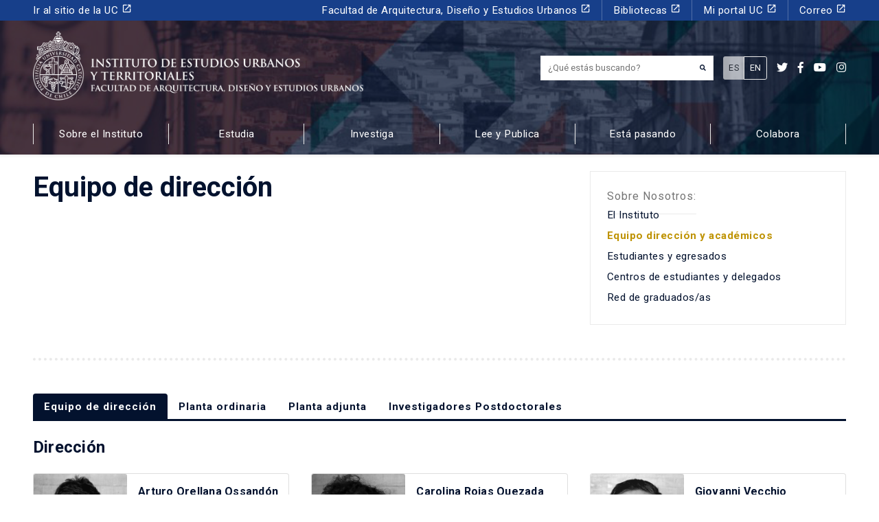

--- FILE ---
content_type: text/html; charset=UTF-8
request_url: https://estudiosurbanos.uc.cl/categorias/directivos/
body_size: 20243
content:
<!-- This page is cached by the Hummingbird Performance plugin v3.18.1 - https://wordpress.org/plugins/hummingbird-performance/. --><!DOCTYPE html>
<html lang="es-ES">
<head><!-- Google Tag Manager -->
<script>(function(w,d,s,l,i){w[l]=w[l]||[];w[l].push({'gtm.start':
new Date().getTime(),event:'gtm.js'});var f=d.getElementsByTagName(s)[0],
j=d.createElement(s),dl=l!='dataLayer'?'&l='+l:'';j.async=true;j.src=
'https://www.googletagmanager.com/gtm.js?id='+i+dl;f.parentNode.insertBefore(j,f);
})(window,document,'script','dataLayer','GTM-PMXF49G');</script>
<!-- End Google Tag Manager -->
    
  <meta charset="UTF-8">
  <meta http-equiv="X-UA-Compatible" content="IE=edge">
  <meta name="viewport" content="width=device-width, initial-scale=1, shrink-to-fit=no">
  <meta name="mobile-web-app-capable" content="yes">
  <meta name="apple-mobile-web-app-capable" content="yes">
  <meta name="apple-mobile-web-app-title" content="Instituto de estudios Urbanos y Territoriales UC - Pontificia Universidad Católica de Chile">
  <link rel="profile" href="http://gmpg.org/xfn/11">
  <link rel="pingback" href="https://estudiosurbanos.uc.cl/xmlrpc.php">
  <meta name='robots' content='index, follow, max-image-preview:large, max-snippet:-1, max-video-preview:-1' />

	<!-- This site is optimized with the Yoast SEO plugin v26.6 - https://yoast.com/wordpress/plugins/seo/ -->
	<title>Equipo de dirección archivos - Instituto de estudios Urbanos y Territoriales UC</title>
	<link rel="canonical" href="https://estudiosurbanos.uc.cl/categorias/directivos/" />
	<meta property="og:locale" content="es_ES" />
	<meta property="og:locale:alternate" content="en_US" />
	<meta property="og:type" content="article" />
	<meta property="og:title" content="Equipo de dirección archivos - Instituto de estudios Urbanos y Territoriales UC" />
	<meta property="og:url" content="https://estudiosurbanos.uc.cl/academicos/arturo-orellana-ossandon/" />
	<meta property="og:site_name" content="Instituto de estudios Urbanos y Territoriales UC" />
	<meta name="twitter:card" content="summary_large_image" />
	<meta name="twitter:site" content="@ieu_t" />
	<script type="application/ld+json" class="yoast-schema-graph">{"@context":"https://schema.org","@graph":[{"@type":"CollectionPage","@id":"https://estudiosurbanos.uc.cl/categorias/directivos/","url":"https://estudiosurbanos.uc.cl/categorias/directivos/","name":"Equipo de dirección archivos - Instituto de estudios Urbanos y Territoriales UC","isPartOf":{"@id":"https://estudiosurbanos.uc.cl/#website"},"primaryImageOfPage":{"@id":"https://estudiosurbanos.uc.cl/categorias/directivos/#primaryimage"},"image":{"@id":"https://estudiosurbanos.uc.cl/categorias/directivos/#primaryimage"},"thumbnailUrl":"https://estudiosurbanos.uc.cl/wp-content/uploads/2020/01/Arturo-orellana3.png","inLanguage":"es-ES"},{"@type":"ImageObject","inLanguage":"es-ES","@id":"https://estudiosurbanos.uc.cl/categorias/directivos/#primaryimage","url":"https://estudiosurbanos.uc.cl/wp-content/uploads/2020/01/Arturo-orellana3.png","contentUrl":"https://estudiosurbanos.uc.cl/wp-content/uploads/2020/01/Arturo-orellana3.png","width":1181,"height":1576},{"@type":"WebSite","@id":"https://estudiosurbanos.uc.cl/#website","url":"https://estudiosurbanos.uc.cl/","name":"Instituto de estudios Urbanos y Territoriales UC","description":"Pontificia Universidad Católica de Chile","potentialAction":[{"@type":"SearchAction","target":{"@type":"EntryPoint","urlTemplate":"https://estudiosurbanos.uc.cl/?s={search_term_string}"},"query-input":{"@type":"PropertyValueSpecification","valueRequired":true,"valueName":"search_term_string"}}],"inLanguage":"es-ES"}]}</script>
	<!-- / Yoast SEO plugin. -->


<link rel='dns-prefetch' href='//platform-api.sharethis.com' />
<link rel='dns-prefetch' href='//use.fontawesome.com' />
<link rel='dns-prefetch' href='//fonts.googleapis.com' />
<link rel='dns-prefetch' href='//fonts.gstatic.com' />
<link rel='dns-prefetch' href='//ajax.googleapis.com' />
<link rel='dns-prefetch' href='//apis.google.com' />
<link rel='dns-prefetch' href='//google-analytics.com' />
<link rel='dns-prefetch' href='//www.google-analytics.com' />
<link rel='dns-prefetch' href='//ssl.google-analytics.com' />
<link rel='dns-prefetch' href='//youtube.com' />
<link rel='dns-prefetch' href='//s.gravatar.com' />
<link href='//hb.wpmucdn.com' rel='preconnect' />
<link href='http://use.fontawesome.com' crossorigin='' rel='preconnect' />
<link href='http://fonts.googleapis.com' rel='preconnect' />
<link href='//fonts.gstatic.com' crossorigin='' rel='preconnect' />
<link rel="alternate" type="application/rss+xml" title="Instituto de estudios Urbanos y Territoriales UC &raquo; Equipo de dirección Categoría Feed" href="https://estudiosurbanos.uc.cl/categorias/directivos/feed/" />
		<style>
			.lazyload,
			.lazyloading {
				max-width: 100%;
			}
		</style>
		<style id='wp-img-auto-sizes-contain-inline-css'>
img:is([sizes=auto i],[sizes^="auto," i]){contain-intrinsic-size:3000px 1500px}
/*# sourceURL=wp-img-auto-sizes-contain-inline-css */
</style>
<style id='wp-emoji-styles-inline-css'>

	img.wp-smiley, img.emoji {
		display: inline !important;
		border: none !important;
		box-shadow: none !important;
		height: 1em !important;
		width: 1em !important;
		margin: 0 0.07em !important;
		vertical-align: -0.1em !important;
		background: none !important;
		padding: 0 !important;
	}
/*# sourceURL=wp-emoji-styles-inline-css */
</style>
<style id='wp-block-library-inline-css'>
:root{--wp-block-synced-color:#7a00df;--wp-block-synced-color--rgb:122,0,223;--wp-bound-block-color:var(--wp-block-synced-color);--wp-editor-canvas-background:#ddd;--wp-admin-theme-color:#007cba;--wp-admin-theme-color--rgb:0,124,186;--wp-admin-theme-color-darker-10:#006ba1;--wp-admin-theme-color-darker-10--rgb:0,107,160.5;--wp-admin-theme-color-darker-20:#005a87;--wp-admin-theme-color-darker-20--rgb:0,90,135;--wp-admin-border-width-focus:2px}@media (min-resolution:192dpi){:root{--wp-admin-border-width-focus:1.5px}}.wp-element-button{cursor:pointer}:root .has-very-light-gray-background-color{background-color:#eee}:root .has-very-dark-gray-background-color{background-color:#313131}:root .has-very-light-gray-color{color:#eee}:root .has-very-dark-gray-color{color:#313131}:root .has-vivid-green-cyan-to-vivid-cyan-blue-gradient-background{background:linear-gradient(135deg,#00d084,#0693e3)}:root .has-purple-crush-gradient-background{background:linear-gradient(135deg,#34e2e4,#4721fb 50%,#ab1dfe)}:root .has-hazy-dawn-gradient-background{background:linear-gradient(135deg,#faaca8,#dad0ec)}:root .has-subdued-olive-gradient-background{background:linear-gradient(135deg,#fafae1,#67a671)}:root .has-atomic-cream-gradient-background{background:linear-gradient(135deg,#fdd79a,#004a59)}:root .has-nightshade-gradient-background{background:linear-gradient(135deg,#330968,#31cdcf)}:root .has-midnight-gradient-background{background:linear-gradient(135deg,#020381,#2874fc)}:root{--wp--preset--font-size--normal:16px;--wp--preset--font-size--huge:42px}.has-regular-font-size{font-size:1em}.has-larger-font-size{font-size:2.625em}.has-normal-font-size{font-size:var(--wp--preset--font-size--normal)}.has-huge-font-size{font-size:var(--wp--preset--font-size--huge)}.has-text-align-center{text-align:center}.has-text-align-left{text-align:left}.has-text-align-right{text-align:right}.has-fit-text{white-space:nowrap!important}#end-resizable-editor-section{display:none}.aligncenter{clear:both}.items-justified-left{justify-content:flex-start}.items-justified-center{justify-content:center}.items-justified-right{justify-content:flex-end}.items-justified-space-between{justify-content:space-between}.screen-reader-text{border:0;clip-path:inset(50%);height:1px;margin:-1px;overflow:hidden;padding:0;position:absolute;width:1px;word-wrap:normal!important}.screen-reader-text:focus{background-color:#ddd;clip-path:none;color:#444;display:block;font-size:1em;height:auto;left:5px;line-height:normal;padding:15px 23px 14px;text-decoration:none;top:5px;width:auto;z-index:100000}html :where(.has-border-color){border-style:solid}html :where([style*=border-top-color]){border-top-style:solid}html :where([style*=border-right-color]){border-right-style:solid}html :where([style*=border-bottom-color]){border-bottom-style:solid}html :where([style*=border-left-color]){border-left-style:solid}html :where([style*=border-width]){border-style:solid}html :where([style*=border-top-width]){border-top-style:solid}html :where([style*=border-right-width]){border-right-style:solid}html :where([style*=border-bottom-width]){border-bottom-style:solid}html :where([style*=border-left-width]){border-left-style:solid}html :where(img[class*=wp-image-]){height:auto;max-width:100%}:where(figure){margin:0 0 1em}html :where(.is-position-sticky){--wp-admin--admin-bar--position-offset:var(--wp-admin--admin-bar--height,0px)}@media screen and (max-width:600px){html :where(.is-position-sticky){--wp-admin--admin-bar--position-offset:0px}}

/*# sourceURL=wp-block-library-inline-css */
</style><style id='global-styles-inline-css'>
:root{--wp--preset--aspect-ratio--square: 1;--wp--preset--aspect-ratio--4-3: 4/3;--wp--preset--aspect-ratio--3-4: 3/4;--wp--preset--aspect-ratio--3-2: 3/2;--wp--preset--aspect-ratio--2-3: 2/3;--wp--preset--aspect-ratio--16-9: 16/9;--wp--preset--aspect-ratio--9-16: 9/16;--wp--preset--color--black: #000000;--wp--preset--color--cyan-bluish-gray: #abb8c3;--wp--preset--color--white: #ffffff;--wp--preset--color--pale-pink: #f78da7;--wp--preset--color--vivid-red: #cf2e2e;--wp--preset--color--luminous-vivid-orange: #ff6900;--wp--preset--color--luminous-vivid-amber: #fcb900;--wp--preset--color--light-green-cyan: #7bdcb5;--wp--preset--color--vivid-green-cyan: #00d084;--wp--preset--color--pale-cyan-blue: #8ed1fc;--wp--preset--color--vivid-cyan-blue: #0693e3;--wp--preset--color--vivid-purple: #9b51e0;--wp--preset--gradient--vivid-cyan-blue-to-vivid-purple: linear-gradient(135deg,rgb(6,147,227) 0%,rgb(155,81,224) 100%);--wp--preset--gradient--light-green-cyan-to-vivid-green-cyan: linear-gradient(135deg,rgb(122,220,180) 0%,rgb(0,208,130) 100%);--wp--preset--gradient--luminous-vivid-amber-to-luminous-vivid-orange: linear-gradient(135deg,rgb(252,185,0) 0%,rgb(255,105,0) 100%);--wp--preset--gradient--luminous-vivid-orange-to-vivid-red: linear-gradient(135deg,rgb(255,105,0) 0%,rgb(207,46,46) 100%);--wp--preset--gradient--very-light-gray-to-cyan-bluish-gray: linear-gradient(135deg,rgb(238,238,238) 0%,rgb(169,184,195) 100%);--wp--preset--gradient--cool-to-warm-spectrum: linear-gradient(135deg,rgb(74,234,220) 0%,rgb(151,120,209) 20%,rgb(207,42,186) 40%,rgb(238,44,130) 60%,rgb(251,105,98) 80%,rgb(254,248,76) 100%);--wp--preset--gradient--blush-light-purple: linear-gradient(135deg,rgb(255,206,236) 0%,rgb(152,150,240) 100%);--wp--preset--gradient--blush-bordeaux: linear-gradient(135deg,rgb(254,205,165) 0%,rgb(254,45,45) 50%,rgb(107,0,62) 100%);--wp--preset--gradient--luminous-dusk: linear-gradient(135deg,rgb(255,203,112) 0%,rgb(199,81,192) 50%,rgb(65,88,208) 100%);--wp--preset--gradient--pale-ocean: linear-gradient(135deg,rgb(255,245,203) 0%,rgb(182,227,212) 50%,rgb(51,167,181) 100%);--wp--preset--gradient--electric-grass: linear-gradient(135deg,rgb(202,248,128) 0%,rgb(113,206,126) 100%);--wp--preset--gradient--midnight: linear-gradient(135deg,rgb(2,3,129) 0%,rgb(40,116,252) 100%);--wp--preset--font-size--small: 13px;--wp--preset--font-size--medium: 20px;--wp--preset--font-size--large: 36px;--wp--preset--font-size--x-large: 42px;--wp--preset--spacing--20: 0.44rem;--wp--preset--spacing--30: 0.67rem;--wp--preset--spacing--40: 1rem;--wp--preset--spacing--50: 1.5rem;--wp--preset--spacing--60: 2.25rem;--wp--preset--spacing--70: 3.38rem;--wp--preset--spacing--80: 5.06rem;--wp--preset--shadow--natural: 6px 6px 9px rgba(0, 0, 0, 0.2);--wp--preset--shadow--deep: 12px 12px 50px rgba(0, 0, 0, 0.4);--wp--preset--shadow--sharp: 6px 6px 0px rgba(0, 0, 0, 0.2);--wp--preset--shadow--outlined: 6px 6px 0px -3px rgb(255, 255, 255), 6px 6px rgb(0, 0, 0);--wp--preset--shadow--crisp: 6px 6px 0px rgb(0, 0, 0);}:where(.is-layout-flex){gap: 0.5em;}:where(.is-layout-grid){gap: 0.5em;}body .is-layout-flex{display: flex;}.is-layout-flex{flex-wrap: wrap;align-items: center;}.is-layout-flex > :is(*, div){margin: 0;}body .is-layout-grid{display: grid;}.is-layout-grid > :is(*, div){margin: 0;}:where(.wp-block-columns.is-layout-flex){gap: 2em;}:where(.wp-block-columns.is-layout-grid){gap: 2em;}:where(.wp-block-post-template.is-layout-flex){gap: 1.25em;}:where(.wp-block-post-template.is-layout-grid){gap: 1.25em;}.has-black-color{color: var(--wp--preset--color--black) !important;}.has-cyan-bluish-gray-color{color: var(--wp--preset--color--cyan-bluish-gray) !important;}.has-white-color{color: var(--wp--preset--color--white) !important;}.has-pale-pink-color{color: var(--wp--preset--color--pale-pink) !important;}.has-vivid-red-color{color: var(--wp--preset--color--vivid-red) !important;}.has-luminous-vivid-orange-color{color: var(--wp--preset--color--luminous-vivid-orange) !important;}.has-luminous-vivid-amber-color{color: var(--wp--preset--color--luminous-vivid-amber) !important;}.has-light-green-cyan-color{color: var(--wp--preset--color--light-green-cyan) !important;}.has-vivid-green-cyan-color{color: var(--wp--preset--color--vivid-green-cyan) !important;}.has-pale-cyan-blue-color{color: var(--wp--preset--color--pale-cyan-blue) !important;}.has-vivid-cyan-blue-color{color: var(--wp--preset--color--vivid-cyan-blue) !important;}.has-vivid-purple-color{color: var(--wp--preset--color--vivid-purple) !important;}.has-black-background-color{background-color: var(--wp--preset--color--black) !important;}.has-cyan-bluish-gray-background-color{background-color: var(--wp--preset--color--cyan-bluish-gray) !important;}.has-white-background-color{background-color: var(--wp--preset--color--white) !important;}.has-pale-pink-background-color{background-color: var(--wp--preset--color--pale-pink) !important;}.has-vivid-red-background-color{background-color: var(--wp--preset--color--vivid-red) !important;}.has-luminous-vivid-orange-background-color{background-color: var(--wp--preset--color--luminous-vivid-orange) !important;}.has-luminous-vivid-amber-background-color{background-color: var(--wp--preset--color--luminous-vivid-amber) !important;}.has-light-green-cyan-background-color{background-color: var(--wp--preset--color--light-green-cyan) !important;}.has-vivid-green-cyan-background-color{background-color: var(--wp--preset--color--vivid-green-cyan) !important;}.has-pale-cyan-blue-background-color{background-color: var(--wp--preset--color--pale-cyan-blue) !important;}.has-vivid-cyan-blue-background-color{background-color: var(--wp--preset--color--vivid-cyan-blue) !important;}.has-vivid-purple-background-color{background-color: var(--wp--preset--color--vivid-purple) !important;}.has-black-border-color{border-color: var(--wp--preset--color--black) !important;}.has-cyan-bluish-gray-border-color{border-color: var(--wp--preset--color--cyan-bluish-gray) !important;}.has-white-border-color{border-color: var(--wp--preset--color--white) !important;}.has-pale-pink-border-color{border-color: var(--wp--preset--color--pale-pink) !important;}.has-vivid-red-border-color{border-color: var(--wp--preset--color--vivid-red) !important;}.has-luminous-vivid-orange-border-color{border-color: var(--wp--preset--color--luminous-vivid-orange) !important;}.has-luminous-vivid-amber-border-color{border-color: var(--wp--preset--color--luminous-vivid-amber) !important;}.has-light-green-cyan-border-color{border-color: var(--wp--preset--color--light-green-cyan) !important;}.has-vivid-green-cyan-border-color{border-color: var(--wp--preset--color--vivid-green-cyan) !important;}.has-pale-cyan-blue-border-color{border-color: var(--wp--preset--color--pale-cyan-blue) !important;}.has-vivid-cyan-blue-border-color{border-color: var(--wp--preset--color--vivid-cyan-blue) !important;}.has-vivid-purple-border-color{border-color: var(--wp--preset--color--vivid-purple) !important;}.has-vivid-cyan-blue-to-vivid-purple-gradient-background{background: var(--wp--preset--gradient--vivid-cyan-blue-to-vivid-purple) !important;}.has-light-green-cyan-to-vivid-green-cyan-gradient-background{background: var(--wp--preset--gradient--light-green-cyan-to-vivid-green-cyan) !important;}.has-luminous-vivid-amber-to-luminous-vivid-orange-gradient-background{background: var(--wp--preset--gradient--luminous-vivid-amber-to-luminous-vivid-orange) !important;}.has-luminous-vivid-orange-to-vivid-red-gradient-background{background: var(--wp--preset--gradient--luminous-vivid-orange-to-vivid-red) !important;}.has-very-light-gray-to-cyan-bluish-gray-gradient-background{background: var(--wp--preset--gradient--very-light-gray-to-cyan-bluish-gray) !important;}.has-cool-to-warm-spectrum-gradient-background{background: var(--wp--preset--gradient--cool-to-warm-spectrum) !important;}.has-blush-light-purple-gradient-background{background: var(--wp--preset--gradient--blush-light-purple) !important;}.has-blush-bordeaux-gradient-background{background: var(--wp--preset--gradient--blush-bordeaux) !important;}.has-luminous-dusk-gradient-background{background: var(--wp--preset--gradient--luminous-dusk) !important;}.has-pale-ocean-gradient-background{background: var(--wp--preset--gradient--pale-ocean) !important;}.has-electric-grass-gradient-background{background: var(--wp--preset--gradient--electric-grass) !important;}.has-midnight-gradient-background{background: var(--wp--preset--gradient--midnight) !important;}.has-small-font-size{font-size: var(--wp--preset--font-size--small) !important;}.has-medium-font-size{font-size: var(--wp--preset--font-size--medium) !important;}.has-large-font-size{font-size: var(--wp--preset--font-size--large) !important;}.has-x-large-font-size{font-size: var(--wp--preset--font-size--x-large) !important;}
/*# sourceURL=global-styles-inline-css */
</style>

<style id='classic-theme-styles-inline-css'>
/*! This file is auto-generated */
.wp-block-button__link{color:#fff;background-color:#32373c;border-radius:9999px;box-shadow:none;text-decoration:none;padding:calc(.667em + 2px) calc(1.333em + 2px);font-size:1.125em}.wp-block-file__button{background:#32373c;color:#fff;text-decoration:none}
/*# sourceURL=/wp-includes/css/classic-themes.min.css */
</style>
<link rel='stylesheet' id='contact-form-7-css' href='https://estudiosurbanos.uc.cl/wp-content/plugins/contact-form-7/includes/css/styles.css?ver=6.1.4' media='all' />
<style id='contact-form-7-inline-css'>
.wpcf7 .wpcf7-recaptcha iframe {margin-bottom: 0;}.wpcf7 .wpcf7-recaptcha[data-align="center"] > div {margin: 0 auto;}.wpcf7 .wpcf7-recaptcha[data-align="right"] > div {margin: 0 0 0 auto;}
/*# sourceURL=contact-form-7-inline-css */
</style>
<link rel='stylesheet' id='share-this-share-buttons-sticky-css' href='https://estudiosurbanos.uc.cl/wp-content/plugins/sharethis-share-buttons/css/mu-style.css?ver=1759494973' media='all' />
<link rel='stylesheet' id='wpm-main-css' href='//estudiosurbanos.uc.cl/wp-content/plugins/wp-multilang/assets/styles/main.min.css?ver=2.4.24' media='all' />
<link rel='stylesheet' id='bootstrap-css-css' href='https://estudiosurbanos.uc.cl/wp-content/themes/ieut/css/bootstrap.min.css?ver=028c5820e7ef5f60c78937fbc28b92fe' media='all' />
<link rel='stylesheet' id='custom-css' href='https://estudiosurbanos.uc.cl/wp-content/themes/ieut/css/custom.css?ver=0.1' media='all' />
<link rel='stylesheet' id='flickity-css' href='https://estudiosurbanos.uc.cl/wp-content/themes/ieut/assets/css/flickity.min.css?ver=2.2.1' media='screen' />
<link rel='stylesheet' id='font-awesome-css' href='https://use.fontawesome.com/releases/v5.7.2/css/all.css?ver=028c5820e7ef5f60c78937fbc28b92fe' media='all' />
<link rel='stylesheet' id='google-fonts-css' href='https://fonts.googleapis.com/css?family=Roboto+Slab%3A400%2C700%7CRoboto%3A300%2C300i%2C400%2C400i%2C500%2C500i%2C700%2C700i%2C900%2C900i&#038;display=swap&#038;ver=028c5820e7ef5f60c78937fbc28b92fe' media='all' />
<link rel='stylesheet' id='material-icons-css' href='https://fonts.googleapis.com/icon?family=Material+Icons&#038;css&#038;ver=028c5820e7ef5f60c78937fbc28b92fe' media='all' />
<script src="//platform-api.sharethis.com/js/sharethis.js?ver=2.3.6#property=6337751eb22a350012c877b9&amp;product=-buttons&amp;source=sharethis-share-buttons-wordpress" id="share-this-share-buttons-mu-js"></script>
<script src="https://estudiosurbanos.uc.cl/wp-includes/js/jquery/jquery.min.js?ver=3.7.1" id="jquery-core-js"></script>
<script src="https://estudiosurbanos.uc.cl/wp-includes/js/jquery/jquery-migrate.min.js?ver=3.4.1" id="jquery-migrate-js"></script>
<script src="https://estudiosurbanos.uc.cl/wp-content/themes/ieut/js/bootstrap.min.js?ver=028c5820e7ef5f60c78937fbc28b92fe" id="bootstrap-js-js"></script>
<script src="https://estudiosurbanos.uc.cl/wp-content/themes/ieut/js/popper.min.js?ver=028c5820e7ef5f60c78937fbc28b92fe" id="popper-js"></script>
<link rel="EditURI" type="application/rsd+xml" title="RSD" href="https://estudiosurbanos.uc.cl/xmlrpc.php?rsd" />

<link rel="alternate" hreflang="en-us" href="https://estudiosurbanos.uc.cl/en/categorias/directivos/"/>
<link rel="alternate" hreflang="x-default" href="https://estudiosurbanos.uc.cl/categorias/directivos/"/>
<link rel="alternate" hreflang="es-es" href="https://estudiosurbanos.uc.cl/categorias/directivos/"/>
		<script>
			document.documentElement.className = document.documentElement.className.replace('no-js', 'js');
		</script>
				<style>
			.no-js img.lazyload {
				display: none;
			}

			figure.wp-block-image img.lazyloading {
				min-width: 150px;
			}

			.lazyload,
			.lazyloading {
				--smush-placeholder-width: 100px;
				--smush-placeholder-aspect-ratio: 1/1;
				width: var(--smush-image-width, var(--smush-placeholder-width)) !important;
				aspect-ratio: var(--smush-image-aspect-ratio, var(--smush-placeholder-aspect-ratio)) !important;
			}

						.lazyload, .lazyloading {
				opacity: 0;
			}

			.lazyloaded {
				opacity: 1;
				transition: opacity 400ms;
				transition-delay: 0ms;
			}

					</style>
		<meta name="mobile-web-app-capable" content="yes">
<meta name="apple-mobile-web-app-capable" content="yes">
<meta name="apple-mobile-web-app-title" content="Instituto de estudios Urbanos y Territoriales UC - Pontificia Universidad Católica de Chile">
<style>.recentcomments a{display:inline !important;padding:0 !important;margin:0 !important;}</style><link rel="icon" href="https://estudiosurbanos.uc.cl/wp-content/uploads/2020/04/cropped-favicon2-32x32.png" sizes="32x32" />
<link rel="icon" href="https://estudiosurbanos.uc.cl/wp-content/uploads/2020/04/cropped-favicon2-192x192.png" sizes="192x192" />
<link rel="apple-touch-icon" href="https://estudiosurbanos.uc.cl/wp-content/uploads/2020/04/cropped-favicon2-180x180.png" />
<meta name="msapplication-TileImage" content="https://estudiosurbanos.uc.cl/wp-content/uploads/2020/04/cropped-favicon2-270x270.png" />
		<style id="wp-custom-css">
			img.size-card {
    width: 100%;
    height: 260px;
    object-fit: cover;
}
.home a.border-after h5.card-title {
    height: 4rem !important;
    overflow: hidden;
}
footer u {
	text-decoration: none;
}
.page-template-frontpage-observatorio-arriendo nav#main {
    /* display: none; */
    opacity: 0;
}
.card-observatorio-frontpage h2.border-after:after {
    border-color: #fff;
}		</style>
		</head>

<body class="archive tax-categorias-docentes term-directivos term-1563 wp-theme-sgd wp-child-theme-ieut language-es hfeed no-sidebar group-blog"><!-- Google Tag Manager (noscript) -->
<noscript><iframe src="https://www.googletagmanager.com/ns.html?id=GTM-PMXF49G"
height="0" width="0" style="display:none;visibility:hidden"></iframe></noscript>
<!-- End Google Tag Manager (noscript) -->

<header id="main" itemscope itemtype="http://schema.org/WebSite" class="small position-relative bg-dark shadow-sm">

  <section class="slider bg-dark position-absolute top-0 left-0 h-100 w-100">
    <article class="slide w-100 h-100 bg-cover lazyload" style="background-image:inherit;" data-bg-image="url(https://estudiosurbanos.uc.cl/wp-content/uploads/2020/04/Header-páginas-interiores.jpg)"></article>
  </section>

  <div class="w-100 header-content header-bg position-relative bg-overlay-dark">
    <div id="menu-header" class="bg-secondary text-white">
    <div class="container">

        <div class="row align-items-center d-lg-none">
            <div class="col-9">
                <h2 id="site_description" class="trajan-bold small text-white">Pontificia Universidad Católica de Chile</h2>
            </div>
            <div class="col-3">
                <button class="ml-auto px-0 btn btn-primary rounded-0 px-3 text-center w-100" type="button" data-toggle="collapse" data-target="#navbarNavPuc" aria-controls="navbarNavPuc" aria-expanded="false" aria-label="Toggle navigation">
                <i class="fa fa-bars"></i>
              </button>
            </div>
        </div>

        <nav id="menu-header-desktop" class="navbar navbar-expand-lg navbar-dark p-0 small">
            <div class="collapse navbar-collapse" id="navbarNavPuc">
                <div class="w-100"><ul id="menu-menu-puc" class=" navbar-nav"><li itemscope="itemscope" itemtype="https://www.schema.org/SiteNavigationElement" id="menu-item-170" class="menu-item menu-item-type-custom menu-item-object-custom menu-item-170 nav-item"><a title="Ir al sitio de la UC" target="_blank" href="https://www.uc.cl/" class="nav-link">Ir al sitio de la UC <i class="material-icons small d-inline">launch</i></a></li>
<li itemscope="itemscope" itemtype="https://www.schema.org/SiteNavigationElement" id="menu-item-171" class="menu-item menu-item-type-custom menu-item-object-custom menu-item-171 nav-item"><a title="Facultad de Arquitectura, Diseño y Estudios Urbanos" target="_blank" href="http://fadeu.uc.cl/" class="nav-link">Facultad de Arquitectura, Diseño y Estudios Urbanos <i class="material-icons small d-inline">launch</i></a></li>
<li itemscope="itemscope" itemtype="https://www.schema.org/SiteNavigationElement" id="menu-item-172" class="menu-item menu-item-type-custom menu-item-object-custom menu-item-172 nav-item"><a title="Bibliotecas" target="_blank" href="http://bibliotecas.uc.cl/" class="nav-link">Bibliotecas <i class="material-icons small d-inline">launch</i></a></li>
<li itemscope="itemscope" itemtype="https://www.schema.org/SiteNavigationElement" id="menu-item-173" class="menu-item menu-item-type-custom menu-item-object-custom menu-item-173 nav-item"><a title="Mi portal UC" target="_blank" href="https://sso.uc.cl/cas/login?service=https%3A%2F%2Fportal.uc.cl%2Fc%2Fportal%2Flogin%3Bjsessionid%3DE731B795A8FC18B5B5862A46330EE8C8" class="nav-link">Mi portal UC <i class="material-icons small d-inline">launch</i></a></li>
<li itemscope="itemscope" itemtype="https://www.schema.org/SiteNavigationElement" id="menu-item-174" class="menu-item menu-item-type-custom menu-item-object-custom menu-item-174 nav-item"><a title="Correo" target="_blank" href="https://webaccess.uc.cl/" class="nav-link">Correo <i class="material-icons small d-inline">launch</i></a></li>
</ul></div>            </div>
        </nav>
    </div>
</div>

    <div id="menu-principal-facultad">
      <div class="container py-lg-3">
        <div class="row align-items-center">

          <div class="col-xl-6 col-lg-7 col-9">
            <a class="d-lg-inline-flex d-flex align-items-end text-white p-0 my-lg-0 my-3" href="https://estudiosurbanos.uc.cl" title="Instituto de estudios Urbanos y Territoriales UC">
              <img class="img_logo mr-2 d-none d-md-block lazyload" alt="Instituto de estudios Urbanos y Territoriales UC" data-src="https://estudiosurbanos.uc.cl/wp-content/uploads/2019/12/logo-white.png" height="100" src="[data-uri]" style="--smush-placeholder-width: 1112px; --smush-placeholder-aspect-ratio: 1112/231;" />
              <img class="img_logo mr-2 mw-100 h-auto d-block d-md-none lazyload" alt="Instituto de estudios Urbanos y Territoriales UC" data-src="https://estudiosurbanos.uc.cl/wp-content/uploads/2019/12/logo-white.png" height="100" src="[data-uri]" style="--smush-placeholder-width: 1112px; --smush-placeholder-aspect-ratio: 1112/231;" />
              <h2 id="logo-text" class="trajan-bold h4 mb-2 text-uppercase font-weight-bold sr-only">Instituto de estudios urbanos <br>y territoriales<br><small class="trajan-regular">Facultad de Arquitectura, Diseño y Estudios Urbanos</small></h2>
            </a>
          </div>

          <div class="col-xl-6 col-lg-5 col-3">
            <div class="ml-auto col-6 px-0 justify-content-end my-2 d-lg-flex d-none">
              <div class="mr-3">
                <form method="get" id="searchform" action="https://estudiosurbanos.uc.cl/" role="search">
	<label for="s" class="assistive-text sr-only" for="s">¿Qué estás buscando?</label>
	<div class="input-group">
		<input type='hidden' value='42667' name='wpessid' />
		<input class="field form-control" id="s" name="s" type="text" placeholder="¿Qué estás buscando?" value="">
        <div class="input-group-prepend">
          <div class="input-group-text smallest py-3"><button type="submit" class="fa fa-search border-0 p-0 bg-transparent text-dark"></i></div>
        </div>
	</div>
</form>
              </div>

                              <div class="btn-group btn-group-sm align-items-center" role="group" aria-label="Idioma">
                                    <a href="https://estudiosurbanos.uc.cl/categorias/directivos" class="btn py-2 btn-sm small btn-light disabled border">ES</a>
                  <a href="https://estudiosurbanos.uc.cl/en/categorias/directivos" class="btn py-2 btn-sm small btn-outline-light border">EN</a>
                </div>
              
              <div class="social-feed d-none d-xl-flex my-2">
                  <a class="text-white lead d-block ml-3" href="https://twitter.com/ieu_t" title="" target="_blank"><i class="fab fa-twitter"></i></a><a class="text-white lead d-block ml-3" href="https://www.facebook.com/estudiosurbanosuc/" title="" target="_blank"><i class="fab fa-facebook-f"></i></a><a class="text-white lead d-block ml-3" href="https://www.youtube.com/channel/UCeZzl01wEABnldblxC0EjwA" title="" target="_blank"><i class="fab fa-youtube"></i></a><a class="text-white lead d-block ml-3" href="https://www.instagram.com/estudiosurbanosuc/" title="" target="_blank"><i class="fab fa-instagram"></i></a>              </div>
            </div>
            <button class="d-lg-none ml-auto px-0 btn btn-dark rounded-0 h-100 w-100 text-center" type="button" data-toggle="collapse" data-target="#navbarNav" aria-controls="navbarNav" aria-expanded="false" aria-label="Toggle navigation">
              <i class="fa fa-bars"></i>
            </button>
          </div>

        </div>
      </div>
    </div>
    <nav id="main" class="navbar navbar-expand-lg navbar-dark pb-lg-3 pb-0 py-lg-1 py-0 px-0 mt-2">
      <div class="container">
        <div class="collapse navbar-collapse" id="navbarNav">
            <div class="menu-menu-principal-container"><ul id="menu-menu-principal" class="navbar-nav"><li itemscope="itemscope" itemtype="https://www.schema.org/SiteNavigationElement" id="menu-item-8262" class="menu-item menu-item-type-post_type menu-item-object-page current-menu-ancestor current-menu-parent current_page_parent current_page_ancestor menu-item-has-children dropdown active menu-item-8262 nav-item"><a title="Sobre el Instituto" href="https://estudiosurbanos.uc.cl/el-instituto/" class="nav-link">Sobre el Instituto</a>
<ul class="dropdown-menu"  role="menu">
	<li itemscope="itemscope" itemtype="https://www.schema.org/SiteNavigationElement" id="menu-item-738" class="menu-item menu-item-type-post_type menu-item-object-page menu-item-738 nav-item"><a title="El Instituto" href="https://estudiosurbanos.uc.cl/el-instituto/" class="dropdown-item">El Instituto</a></li>
	<li itemscope="itemscope" itemtype="https://www.schema.org/SiteNavigationElement" id="menu-item-13659" class="menu-item menu-item-type-taxonomy menu-item-object-categorias-docentes current-menu-item current-menu-ancestor current-menu-parent menu-item-has-children dropdown active menu-item-13659 nav-item font-weight-bolder"><a title="Personas" href="https://estudiosurbanos.uc.cl/categorias/directivos/" class="dropdown-item">Personas</a>
	<ul class="dropdown-menu"  role="menu">
		<li itemscope="itemscope" itemtype="https://www.schema.org/SiteNavigationElement" id="menu-item-13661" class="menu-item menu-item-type-taxonomy menu-item-object-categorias-docentes current-menu-item active menu-item-13661 nav-item font-weight-bolder"><a title="Equipo de dirección y académicos" href="https://estudiosurbanos.uc.cl/categorias/directivos/" class="dropdown-item">Equipo de dirección y académicos</a></li>
		<li itemscope="itemscope" itemtype="https://www.schema.org/SiteNavigationElement" id="menu-item-11925" class="menu-item menu-item-type-post_type menu-item-object-page menu-item-11925 nav-item"><a title="Centros de estudiantes y delegados" href="https://estudiosurbanos.uc.cl/centros-de-estudiantes-y-delegados/" class="dropdown-item">Centros de estudiantes y delegados</a></li>
		<li itemscope="itemscope" itemtype="https://www.schema.org/SiteNavigationElement" id="menu-item-11804" class="menu-item menu-item-type-post_type menu-item-object-page menu-item-11804 nav-item"><a title="Estudiantes y Egresados" href="https://estudiosurbanos.uc.cl/categorias-directivos/estudiantes-y-egresados/" class="dropdown-item">Estudiantes y Egresados</a></li>
	</ul>
</li>
	<li itemscope="itemscope" itemtype="https://www.schema.org/SiteNavigationElement" id="menu-item-267" class="menu-item menu-item-type-post_type menu-item-object-page menu-item-267 nav-item"><a title="Contacto" href="https://estudiosurbanos.uc.cl/contacto/" class="dropdown-item">Contacto</a></li>
</ul>
</li>
<li itemscope="itemscope" itemtype="https://www.schema.org/SiteNavigationElement" id="menu-item-71446" class="menu-item menu-item-type-custom menu-item-object-custom menu-item-has-children dropdown menu-item-71446 nav-item"><a title="Estudia" href="https://estudiosurbanos.uc.cl/estudia/" class="nav-link">Estudia</a>
<ul class="dropdown-menu"  role="menu">
	<li itemscope="itemscope" itemtype="https://www.schema.org/SiteNavigationElement" id="menu-item-18053" class="menu-item menu-item-type-taxonomy menu-item-object-grados-academicos menu-item-18053 nav-item"><a title="Pregrado" href="https://estudiosurbanos.uc.cl/programas/pregrado/" class="dropdown-item">Pregrado</a></li>
	<li itemscope="itemscope" itemtype="https://www.schema.org/SiteNavigationElement" id="menu-item-18095" class="menu-item menu-item-type-taxonomy menu-item-object-grados-academicos menu-item-18095 nav-item"><a title="Magíster" href="https://estudiosurbanos.uc.cl/programas/magister/" class="dropdown-item">Magíster</a></li>
	<li itemscope="itemscope" itemtype="https://www.schema.org/SiteNavigationElement" id="menu-item-20739" class="menu-item menu-item-type-custom menu-item-object-custom menu-item-20739 nav-item"><a title="Doctorado" href="https://doctoradofadeu.uc.cl/" class="dropdown-item">Doctorado</a></li>
	<li itemscope="itemscope" itemtype="https://www.schema.org/SiteNavigationElement" id="menu-item-18057" class="menu-item menu-item-type-taxonomy menu-item-object-grados-academicos menu-item-18057 nav-item"><a title="Educación Continua" href="https://estudiosurbanos.uc.cl/programas/diplomados/" class="dropdown-item">Educación Continua</a></li>
</ul>
</li>
<li itemscope="itemscope" itemtype="https://www.schema.org/SiteNavigationElement" id="menu-item-73022" class="menu-item menu-item-type-custom menu-item-object-custom menu-item-has-children dropdown menu-item-73022 nav-item"><a title="Investiga" href="https://estudiosurbanos.uc.cl/investiga/" class="nav-link">Investiga</a>
<ul class="dropdown-menu"  role="menu">
	<li itemscope="itemscope" itemtype="https://www.schema.org/SiteNavigationElement" id="menu-item-18087" class="menu-item menu-item-type-custom menu-item-object-custom menu-item-18087 nav-item"><a title="Proyectos de Investigación" href="https://estudiosurbanos.uc.cl/categorias-investigaciones/vigentes/" class="dropdown-item">Proyectos de Investigación</a></li>
	<li itemscope="itemscope" itemtype="https://www.schema.org/SiteNavigationElement" id="menu-item-33517" class="menu-item menu-item-type-post_type menu-item-object-page menu-item-33517 nav-item"><a title="Núcleos de investigación" href="https://estudiosurbanos.uc.cl/nucleos-de-investigacion/" class="dropdown-item">Núcleos de investigación</a></li>
	<li itemscope="itemscope" itemtype="https://www.schema.org/SiteNavigationElement" id="menu-item-18075" class="menu-item menu-item-type-post_type_archive menu-item-object-publicaciones menu-item-18075 nav-item"><a title="Publicaciones" href="https://estudiosurbanos.uc.cl/publicacion/" class="dropdown-item">Publicaciones</a></li>
	<li itemscope="itemscope" itemtype="https://www.schema.org/SiteNavigationElement" id="menu-item-18065" class="menu-item menu-item-type-post_type_archive menu-item-object-exalumnos menu-item-18065 nav-item"><a title="Tesis" href="https://estudiosurbanos.uc.cl/exalumnos/" class="dropdown-item">Tesis</a></li>
</ul>
</li>
<li itemscope="itemscope" itemtype="https://www.schema.org/SiteNavigationElement" id="menu-item-18067" class="menu-item menu-item-type-post_type_archive menu-item-object-publicaciones menu-item-has-children dropdown menu-item-18067 nav-item"><a title="Lee y Publica" href="https://estudiosurbanos.uc.cl/publicacion/" class="nav-link">Lee y Publica</a>
<ul class="dropdown-menu"  role="menu">
	<li itemscope="itemscope" itemtype="https://www.schema.org/SiteNavigationElement" id="menu-item-18093" class="menu-item menu-item-type-custom menu-item-object-custom menu-item-18093 nav-item"><a title="Libros" href="https://estudiosurbanos.uc.cl/editorial/libros/" class="dropdown-item">Libros</a></li>
	<li itemscope="itemscope" itemtype="https://www.schema.org/SiteNavigationElement" id="menu-item-44952" class="menu-item menu-item-type-taxonomy menu-item-object-editoriales menu-item-44952 nav-item"><a title="Manuales" href="https://estudiosurbanos.uc.cl/editorial/manuales/" class="dropdown-item">Manuales</a></li>
	<li itemscope="itemscope" itemtype="https://www.schema.org/SiteNavigationElement" id="menu-item-18079" class="menu-item menu-item-type-custom menu-item-object-custom menu-item-18079 nav-item"><a title="Revista Eure" target="_blank" href="https://www.eure.cl/index.php/eure" class="dropdown-item">Revista Eure <i class="material-icons small d-inline">launch</i></a></li>
	<li itemscope="itemscope" itemtype="https://www.schema.org/SiteNavigationElement" id="menu-item-18081" class="menu-item menu-item-type-custom menu-item-object-custom menu-item-18081 nav-item"><a title="Revista Planeo" target="_blank" href="https://revistaplaneo.cl/" class="dropdown-item">Revista Planeo <i class="material-icons small d-inline">launch</i></a></li>
	<li itemscope="itemscope" itemtype="https://www.schema.org/SiteNavigationElement" id="menu-item-39027" class="menu-item menu-item-type-custom menu-item-object-custom menu-item-39027 nav-item"><a title="Documentos de Trabajo" href="https://estudiosurbanos.uc.cl/categoria/documentos-de-trabajo/" class="dropdown-item">Documentos de Trabajo</a></li>
	<li itemscope="itemscope" itemtype="https://www.schema.org/SiteNavigationElement" id="menu-item-39029" class="menu-item menu-item-type-custom menu-item-object-custom menu-item-39029 nav-item"><a title="Documentos de Taller" href="https://estudiosurbanos.uc.cl/categoria/docuentos-de-taller/" class="dropdown-item">Documentos de Taller</a></li>
</ul>
</li>
<li itemscope="itemscope" itemtype="https://www.schema.org/SiteNavigationElement" id="menu-item-18085" class="menu-item menu-item-type-post_type menu-item-object-page current_page_parent menu-item-18085 nav-item"><a title="Está pasando" href="https://estudiosurbanos.uc.cl/comunicaciones/" class="nav-link">Está pasando</a></li>
<li itemscope="itemscope" itemtype="https://www.schema.org/SiteNavigationElement" id="menu-item-54004" class="menu-item menu-item-type-post_type menu-item-object-page menu-item-has-children dropdown menu-item-54004 nav-item"><a title="Colabora" href="https://estudiosurbanos.uc.cl/llamados-y-convocatorias/" class="nav-link">Colabora</a>
<ul class="dropdown-menu"  role="menu">
	<li itemscope="itemscope" itemtype="https://www.schema.org/SiteNavigationElement" id="menu-item-59984" class="menu-item menu-item-type-post_type menu-item-object-post menu-item-59984 nav-item"><a title="Convenio Municipios" href="https://estudiosurbanos.uc.cl/nueva-convocatoria-convenio-de-colaboracion-docente-para-municipios-de-la-rm/" class="dropdown-item">Convenio Municipios</a></li>
	<li itemscope="itemscope" itemtype="https://www.schema.org/SiteNavigationElement" id="menu-item-45665" class="menu-item menu-item-type-post_type menu-item-object-page menu-item-45665 nav-item"><a title="Fondos de difusión" href="https://estudiosurbanos.uc.cl/convocatorias/" class="dropdown-item">Fondos de difusión</a></li>
	<li itemscope="itemscope" itemtype="https://www.schema.org/SiteNavigationElement" id="menu-item-57017" class="menu-item menu-item-type-post_type menu-item-object-page menu-item-57017 nav-item"><a title="Ofertas laborales, prácticas y tesistas" href="https://estudiosurbanos.uc.cl/ofertas-laborales-y-practicas-en-planificacion-urbana-e-investigacion/" class="dropdown-item">Ofertas laborales, prácticas y tesistas</a></li>
	<li itemscope="itemscope" itemtype="https://www.schema.org/SiteNavigationElement" id="menu-item-54020" class="menu-item menu-item-type-post_type menu-item-object-page menu-item-54020 nav-item"><a title="Publicar práctica o empleo" href="https://estudiosurbanos.uc.cl/publicar-practica-o-empleo/" class="dropdown-item">Publicar práctica o empleo</a></li>
</ul>
</li>
</ul></div>            <div class="d-lg-none d-block">
              <div class="d-flex align-items-center justify-content-center text-center social-feed my-2">
                  <a class="text-white lead d-block ml-3" href="https://twitter.com/ieu_t" title="" target="_blank"><i class="fab fa-twitter"></i></a><a class="text-white lead d-block ml-3" href="https://www.facebook.com/estudiosurbanosuc/" title="" target="_blank"><i class="fab fa-facebook-f"></i></a><a class="text-white lead d-block ml-3" href="https://www.youtube.com/channel/UCeZzl01wEABnldblxC0EjwA" title="" target="_blank"><i class="fab fa-youtube"></i></a><a class="text-white lead d-block ml-3" href="https://www.instagram.com/estudiosurbanosuc/" title="" target="_blank"><i class="fab fa-instagram"></i></a>              </div>
              <form method="get" id="searchform" action="https://estudiosurbanos.uc.cl/" role="search">
	<label for="s" class="assistive-text sr-only" for="s">¿Qué estás buscando?</label>
	<div class="input-group">
		<input type='hidden' value='42667' name='wpessid' />
		<input class="field form-control" id="s" name="s" type="text" placeholder="¿Qué estás buscando?" value="">
        <div class="input-group-prepend">
          <div class="input-group-text smallest py-3"><button type="submit" class="fa fa-search border-0 p-0 bg-transparent text-dark"></i></div>
        </div>
	</div>
</form>
            </div>
        </div>
      </div>
    </nav>
  </div>

</header>


<main id="main" class="">
<section id="archive" class="py-4">
  <div class="container">

    <header class="section-header pb-5 mb-5 border-bottom border-dotted">
  <div class="row">
    <div class="col-lg-8 col-xl-7">
      <h1 class="mb-4">Equipo de dirección</h1>
      <div class="lead text-justify"></div>
    </div>
        <div class="col-lg-4 offset-xl-1">
      <div class="border p-4">
                <span class="text-muted mb-2 pb-3 border-bottom">Sobre Nosotros:</span>
          <div id="academicos-menu" class="page-menu"><ul id="menu-sobre-nosotros" class="page-menu list-group list-group-flush list-unstyled"><li id="menu-item-326" class="menu-item menu-item-type-post_type menu-item-object-page menu-item-326"><a href="https://estudiosurbanos.uc.cl/el-instituto/">El Instituto</a></li>
<li id="menu-item-9868" class="menu-item menu-item-type-taxonomy menu-item-object-categorias-docentes current-menu-item menu-item-9868 font-weight-bolder"><a href="https://estudiosurbanos.uc.cl/categorias/directivos/" aria-current="page">Equipo dirección y académicos</a></li>
<li id="menu-item-10316" class="menu-item menu-item-type-post_type menu-item-object-page menu-item-10316"><a href="https://estudiosurbanos.uc.cl/categorias-directivos/estudiantes-y-egresados/">Estudiantes y egresados</a></li>
<li id="menu-item-327" class="menu-item menu-item-type-post_type menu-item-object-page menu-item-327"><a href="https://estudiosurbanos.uc.cl/centros-de-estudiantes-y-delegados/">Centros de estudiantes y delegados</a></li>
<li id="menu-item-11209" class="menu-item menu-item-type-post_type menu-item-object-page menu-item-11209"><a href="https://estudiosurbanos.uc.cl/red-egresados/">Red de graduados/as</a></li>
</ul></div>      </div>
    </div>
      </div>
</header>
  <aside id="tabs-menu" class="mb-4">
    <ul class="nav nav-tabs">
              <li class="nav-item">
          <a class="nav-link active" href="https://estudiosurbanos.uc.cl/categorias/directivos/"><div>Equipo de dirección</div></a>
        </li>
                <li class="nav-item">
          <a class="nav-link " href="https://estudiosurbanos.uc.cl/categorias/academicos/"><div>Planta ordinaria</div></a>
        </li>
                <li class="nav-item">
          <a class="nav-link " href="https://estudiosurbanos.uc.cl/categorias/planta-adjunta/"><div>Planta adjunta</div></a>
        </li>
                <li class="nav-item">
          <a class="nav-link " href="https://estudiosurbanos.uc.cl/categorias/investigadora-postdoctoral/"><div>Investigadores Postdoctorales</div></a>
        </li>
            </ul>
  </aside>

    <div class="posts-content">

            
              <div class="row">

          
          <h2 class="h3 col-12 mb-4">Dirección</h2>	  <article class="col-lg-4 col-md-6 mb-4"> 
	    <div class="card h-100">
	<div class="row">
		<div class="col-5">
			<a href="https://estudiosurbanos.uc.cl/academicos/arturo-orellana-ossandon/">
		    	<img data-src="https://estudiosurbanos.uc.cl/wp-content/uploads/2020/01/Arturo-orellana3.png" class="card-img-top card-img-bottom w-100 lazyload" alt="Arturo Orellana Ossandón" src="[data-uri]" style="--smush-placeholder-width: 1181px; --smush-placeholder-aspect-ratio: 1181/1576;">
		    </a>
		</div>
		<div class="col-7 pl-0">
			<div class="card-body h-100 position-relative px-0 pb-0 pt-3">

			    <a class="text-dark" href="https://estudiosurbanos.uc.cl/academicos/arturo-orellana-ossandon/">
			    	<h6 class="card-title text-dark">
				    	Arturo Orellana Ossandón					    					</h6>
			    </a>

			    			    <div class="card-text text-dark">
			      <div class="font-weight-bolder mb-2 small-no-spacing">Director</div>
			    </div>
			    			
			    
			    
			    <div class="mail-bottom smallest">
					<div class="d-inline"><i class="far fa-envelope"></i> amorella@uc.cl</div>									    	<a href="https://estudiosurbanos.uc.cl/academicos/arturo-orellana-ossandon/" class="d-inline font-weight-bolder float-right"> <i class="ml-2 fa fa-chevron-right"></i></a>
				    				</div>
				
		  	</div>
		</div>

	</div>
</div>	  </article>
	  	  <article class="col-lg-4 col-md-6 mb-4"> 
	    <div class="card h-100">
	<div class="row">
		<div class="col-5">
			<a href="https://estudiosurbanos.uc.cl/academicos/carolina-rojas-quezada/">
		    	<img data-src="https://estudiosurbanos.uc.cl/wp-content/uploads/2020/01/CRojas.png" class="card-img-top card-img-bottom w-100 lazyload" alt="Carolina Rojas Quezada" src="[data-uri]" style="--smush-placeholder-width: 2428px; --smush-placeholder-aspect-ratio: 2428/3242;">
		    </a>
		</div>
		<div class="col-7 pl-0">
			<div class="card-body h-100 position-relative px-0 pb-0 pt-3">

			    <a class="text-dark" href="https://estudiosurbanos.uc.cl/academicos/carolina-rojas-quezada/">
			    	<h6 class="card-title text-dark">
				    	Carolina Rojas Quezada					    					</h6>
			    </a>

			    			    <div class="card-text text-dark">
			      <div class="font-weight-bolder mb-2 small-no-spacing">Subdirectora de Investigación y Desarrollo</div>
			    </div>
			    			
			    
			    
			    <div class="mail-bottom smallest">
					<div class="d-inline"><i class="far fa-envelope"></i> carolina.rojas@uc.cl</div>									    	<a href="https://estudiosurbanos.uc.cl/academicos/carolina-rojas-quezada/" class="d-inline font-weight-bolder float-right"> <i class="ml-2 fa fa-chevron-right"></i></a>
				    				</div>
				
		  	</div>
		</div>

	</div>
</div>	  </article>
	  	  <article class="col-lg-4 col-md-6 mb-4"> 
	    <div class="card h-100">
	<div class="row">
		<div class="col-5">
			<a href="https://estudiosurbanos.uc.cl/academicos/giovanni-vecchio/">
		    	<img data-src="https://estudiosurbanos.uc.cl/wp-content/uploads/2020/04/Giovanni-vecchio2.png" class="card-img-top card-img-bottom w-100 lazyload" alt="Giovanni Vecchio" src="[data-uri]" style="--smush-placeholder-width: 1181px; --smush-placeholder-aspect-ratio: 1181/1576;">
		    </a>
		</div>
		<div class="col-7 pl-0">
			<div class="card-body h-100 position-relative px-0 pb-0 pt-3">

			    <a class="text-dark" href="https://estudiosurbanos.uc.cl/academicos/giovanni-vecchio/">
			    	<h6 class="card-title text-dark">
				    	Giovanni Vecchio					    					</h6>
			    </a>

			    			    <div class="card-text text-dark">
			      <div class="font-weight-bolder mb-2 small-no-spacing">Subdirector de Postgrado</div>
			    </div>
			    			
			    
			    
			    <div class="mail-bottom smallest">
					<div class="d-inline"><i class="far fa-envelope"></i> giovanni.vecchio@uc.cl</div>									    	<a href="https://estudiosurbanos.uc.cl/academicos/giovanni-vecchio/" class="d-inline font-weight-bolder float-right"> <i class="ml-2 fa fa-chevron-right"></i></a>
				    				</div>
				
		  	</div>
		</div>

	</div>
</div>	  </article>
	  	  <article class="col-lg-4 col-md-6 mb-4"> 
	    <div class="card h-100">
	<div class="row">
		<div class="col-5">
			<a href="https://estudiosurbanos.uc.cl/academicos/kbergamini/">
		    	<img data-src="https://estudiosurbanos.uc.cl/wp-content/uploads/2020/01/Kay-bergamini3.png" class="card-img-top card-img-bottom w-100 lazyload" alt="Kay Bergamini Ladrón de Guevara" src="[data-uri]" style="--smush-placeholder-width: 1181px; --smush-placeholder-aspect-ratio: 1181/1576;">
		    </a>
		</div>
		<div class="col-7 pl-0">
			<div class="card-body h-100 position-relative px-0 pb-0 pt-3">

			    <a class="text-dark" href="https://estudiosurbanos.uc.cl/academicos/kbergamini/">
			    	<h6 class="card-title text-dark">
				    	Kay Bergamini Ladrón de Guevara					    					</h6>
			    </a>

			    			    <div class="card-text text-dark">
			      <div class="font-weight-bolder mb-2 small-no-spacing">Subdirector de pregrado</div>
			    </div>
			    			
			    
			    
			    <div class="mail-bottom smallest">
					<div class="d-inline"><i class="far fa-envelope"></i> kbergani@uc.cl</div>									    	<a href="https://estudiosurbanos.uc.cl/academicos/kbergamini/" class="d-inline font-weight-bolder float-right"> <i class="ml-2 fa fa-chevron-right"></i></a>
				    				</div>
				
		  	</div>
		</div>

	</div>
</div>	  </article>
	  	  <article class="col-lg-4 col-md-6 mb-4"> 
	    <div class="card h-100">
	<div class="row">
		<div class="col-5">
			<a href="https://estudiosurbanos.uc.cl/academicos/caroline-stamm/">
		    	<img data-src="https://estudiosurbanos.uc.cl/wp-content/uploads/2019/11/Caroline-stamm2.png" class="card-img-top card-img-bottom w-100 lazyload" alt="Caroline Stamm" src="[data-uri]" style="--smush-placeholder-width: 1181px; --smush-placeholder-aspect-ratio: 1181/1576;">
		    </a>
		</div>
		<div class="col-7 pl-0">
			<div class="card-body h-100 position-relative px-0 pb-0 pt-3">

			    <a class="text-dark" href="https://estudiosurbanos.uc.cl/academicos/caroline-stamm/">
			    	<h6 class="card-title text-dark">
				    	Caroline Stamm					    					</h6>
			    </a>

			    			    <div class="card-text text-dark">
			      <div class="font-weight-bolder mb-2 small-no-spacing">Jefa de Gestión Académica, Doctorado en Arquitectura y Estudios Urbanos</div>
			    </div>
			    			
			    
			    
			    <div class="mail-bottom smallest">
					<div class="d-inline"><i class="far fa-envelope"></i> castamm@uc.cl</div>									    	<a href="https://estudiosurbanos.uc.cl/academicos/caroline-stamm/" class="d-inline font-weight-bolder float-right"> <i class="ml-2 fa fa-chevron-right"></i></a>
				    				</div>
				
		  	</div>
		</div>

	</div>
</div>	  </article>
	  <h2 class="h3 col-12 mb-4">Equipo de Dirección</h2>	  <article class="col-lg-4 col-md-6 mb-4"> 
	    <div class="card h-100">
	<div class="row">
		<div class="col-5">
			<a >
		    	<img data-src="https://estudiosurbanos.uc.cl/wp-content/uploads/2019/11/Mirta-saldias2.png" class="card-img-top card-img-bottom w-100 lazyload" alt="Mirta Saldías Calderón" src="[data-uri]" style="--smush-placeholder-width: 1181px; --smush-placeholder-aspect-ratio: 1181/1576;">
		    </a>
		</div>
		<div class="col-7 pl-0">
			<div class="card-body h-100 position-relative px-0 pb-0 pt-3">

			    <a class="text-dark" >
			    	<h6 class="card-title text-dark">
				    	Mirta Saldías Calderón					    					</h6>
			    </a>

			    			    <div class="card-text text-dark">
			      <div class="font-weight-bolder mb-2 small-no-spacing"></div>
			    </div>
			    			
			    
			    			    <div class="card-text text-dark small">
			      <p>Asistente de Dirección</p>
			    </div>
			    
			    <div class="mail-bottom smallest">
					<div class="d-inline"><i class="far fa-envelope"></i> msaldiasc@uc.cl</div>									</div>
				<div class="smallest"><i class="fa fa-phone"></i> 56 2 2354 5511</div>
		  	</div>
		</div>

	</div>
</div>	  </article>
	  	  <article class="col-lg-4 col-md-6 mb-4"> 
	    <div class="card h-100">
	<div class="row">
		<div class="col-5">
			<a >
		    	<img data-src="https://estudiosurbanos.uc.cl/wp-content/uploads/2019/11/Domi-Yoma.png" class="card-img-top card-img-bottom w-100 lazyload" alt="Dominique Yoma Gómez" src="[data-uri]" style="--smush-placeholder-width: 1181px; --smush-placeholder-aspect-ratio: 1181/1576;">
		    </a>
		</div>
		<div class="col-7 pl-0">
			<div class="card-body h-100 position-relative px-0 pb-0 pt-3">

			    <a class="text-dark" >
			    	<h6 class="card-title text-dark">
				    	Dominique Yoma Gómez					    					</h6>
			    </a>

			    			    <div class="card-text text-dark">
			      <div class="font-weight-bolder mb-2 small-no-spacing"></div>
			    </div>
			    			
			    
			    			    <div class="card-text text-dark small">
			      <p>Coordinadora Académica Docente</p>
			    </div>
			    
			    <div class="mail-bottom smallest">
					<div class="d-inline"><i class="far fa-envelope"></i> dominique.yoma@uc.cl</div>									</div>
				<div class="smallest"><i class="fa fa-phone"></i> 56 2 2354 5551</div>
		  	</div>
		</div>

	</div>
</div>	  </article>
	  	  <article class="col-lg-4 col-md-6 mb-4"> 
	    <div class="card h-100">
	<div class="row">
		<div class="col-5">
			<a >
		    	<img data-src="https://estudiosurbanos.uc.cl/wp-content/uploads/2019/11/Daniela-vasquez2.png" class="card-img-top card-img-bottom w-100 lazyload" alt="Daniela Vásquez Torres" src="[data-uri]" style="--smush-placeholder-width: 1181px; --smush-placeholder-aspect-ratio: 1181/1576;">
		    </a>
		</div>
		<div class="col-7 pl-0">
			<div class="card-body h-100 position-relative px-0 pb-0 pt-3">

			    <a class="text-dark" >
			    	<h6 class="card-title text-dark">
				    	Daniela Vásquez Torres					    					</h6>
			    </a>

			    			    <div class="card-text text-dark">
			      <div class="font-weight-bolder mb-2 small-no-spacing"></div>
			    </div>
			    			
			    
			    			    <div class="card-text text-dark small">
			      <p>Secretaria de Docencia</p>
			    </div>
			    
			    <div class="mail-bottom smallest">
					<div class="d-inline"><i class="far fa-envelope"></i> sec_docencia@uc.cl</div>									</div>
				<div class="smallest"><i class="fa fa-phone"></i> 56 2 2354 5505</div>
		  	</div>
		</div>

	</div>
</div>	  </article>
	  	  <article class="col-lg-4 col-md-6 mb-4"> 
	    <div class="card h-100">
	<div class="row">
		<div class="col-5">
			<a >
		    	<img data-src="https://estudiosurbanos.uc.cl/wp-content/uploads/2019/11/Adonay-Perrozzi2.png" class="card-img-top card-img-bottom w-100 lazyload" alt="Adonay Perrozzi Paladino" src="[data-uri]" style="--smush-placeholder-width: 1181px; --smush-placeholder-aspect-ratio: 1181/1576;">
		    </a>
		</div>
		<div class="col-7 pl-0">
			<div class="card-body h-100 position-relative px-0 pb-0 pt-3">

			    <a class="text-dark" >
			    	<h6 class="card-title text-dark">
				    	Adonay Perrozzi Paladino					    					</h6>
			    </a>

			    			    <div class="card-text text-dark">
			      <div class="font-weight-bolder mb-2 small-no-spacing"></div>
			    </div>
			    			
			    
			    			    <div class="card-text text-dark small">
			      <p>Encargada de Captación y Educación Continua</p>
			    </div>
			    
			    <div class="mail-bottom smallest">
					<div class="d-inline"><i class="far fa-envelope"></i> aperrozzi@uc.cl</div>									</div>
				<div class="smallest"><i class="fa fa-phone"></i> 56 2 2354 9394</div>
		  	</div>
		</div>

	</div>
</div>	  </article>
	  	  <article class="col-lg-4 col-md-6 mb-4"> 
	    <div class="card h-100">
	<div class="row">
		<div class="col-5">
			<a >
		    	<img data-src="https://estudiosurbanos.uc.cl/wp-content/uploads/2019/11/MaJose-moyano2.png" class="card-img-top card-img-bottom w-100 lazyload" alt="María José Moyano Lizama" src="[data-uri]" style="--smush-placeholder-width: 1181px; --smush-placeholder-aspect-ratio: 1181/1576;">
		    </a>
		</div>
		<div class="col-7 pl-0">
			<div class="card-body h-100 position-relative px-0 pb-0 pt-3">

			    <a class="text-dark" >
			    	<h6 class="card-title text-dark">
				    	María José Moyano Lizama					    					</h6>
			    </a>

			    			    <div class="card-text text-dark">
			      <div class="font-weight-bolder mb-2 small-no-spacing"></div>
			    </div>
			    			
			    
			    			    <div class="card-text text-dark small">
			      <p>Asistente de Educación Continua</p>
			    </div>
			    
			    <div class="mail-bottom smallest">
					<div class="d-inline"><i class="far fa-envelope"></i> ec_ieut@uc.cl</div>									</div>
				<div class="smallest"><i class="fa fa-phone"></i> 56 2 2354 7732</div>
		  	</div>
		</div>

	</div>
</div>	  </article>
	  	  <article class="col-lg-4 col-md-6 mb-4"> 
	    <div class="card h-100">
	<div class="row">
		<div class="col-5">
			<a >
		    	<img data-src="https://estudiosurbanos.uc.cl/wp-content/uploads/2021/11/Pilar-hernandez2.png" class="card-img-top card-img-bottom w-100 lazyload" alt="Pilar Hernández Farías" src="[data-uri]" style="--smush-placeholder-width: 1181px; --smush-placeholder-aspect-ratio: 1181/1576;">
		    </a>
		</div>
		<div class="col-7 pl-0">
			<div class="card-body h-100 position-relative px-0 pb-0 pt-3">

			    <a class="text-dark" >
			    	<h6 class="card-title text-dark">
				    	Pilar Hernández Farías					    					</h6>
			    </a>

			    			    <div class="card-text text-dark">
			      <div class="font-weight-bolder mb-2 small-no-spacing"></div>
			    </div>
			    			
			    
			    			    <div class="card-text text-dark small">
			      <p>Admisión magíster</p>
			    </div>
			    
			    <div class="mail-bottom smallest">
					<div class="d-inline"><i class="far fa-envelope"></i> admisionieut@uc.cl</div>									</div>
				<div class="smallest"><i class="fa fa-phone"></i> 56 2 2354 5510</div>
		  	</div>
		</div>

	</div>
</div>	  </article>
	  	  <article class="col-lg-4 col-md-6 mb-4"> 
	    <div class="card h-100">
	<div class="row">
		<div class="col-5">
			<a >
		    	<img data-src="https://estudiosurbanos.uc.cl/wp-content/uploads/2019/11/Valentina-salgado.png" class="card-img-top card-img-bottom w-100 lazyload" alt="Valentina Salgado Galanti" src="[data-uri]" style="--smush-placeholder-width: 1181px; --smush-placeholder-aspect-ratio: 1181/1576;">
		    </a>
		</div>
		<div class="col-7 pl-0">
			<div class="card-body h-100 position-relative px-0 pb-0 pt-3">

			    <a class="text-dark" >
			    	<h6 class="card-title text-dark">
				    	Valentina Salgado Galanti					    					</h6>
			    </a>

			    			    <div class="card-text text-dark">
			      <div class="font-weight-bolder mb-2 small-no-spacing"></div>
			    </div>
			    			
			    
			    			    <div class="card-text text-dark small">
			      <p>Encargada de Transferencia y Vinculación con el medio</p>
			    </div>
			    
			    <div class="mail-bottom smallest">
					<div class="d-inline"><i class="far fa-envelope"></i> coordinacion.ieut@uc.cl</div>									</div>
				<div class="smallest"><i class="fa fa-phone"></i> 56 2 2354 9393</div>
		  	</div>
		</div>

	</div>
</div>	  </article>
	  	  <article class="col-lg-4 col-md-6 mb-4"> 
	    <div class="card h-100">
	<div class="row">
		<div class="col-5">
			<a >
		    	<img data-src="https://estudiosurbanos.uc.cl/wp-content/uploads/2019/11/Paula-bravo2.png" class="card-img-top card-img-bottom w-100 lazyload" alt="Paula Bravo Marchant" src="[data-uri]" style="--smush-placeholder-width: 1181px; --smush-placeholder-aspect-ratio: 1181/1576;">
		    </a>
		</div>
		<div class="col-7 pl-0">
			<div class="card-body h-100 position-relative px-0 pb-0 pt-3">

			    <a class="text-dark" >
			    	<h6 class="card-title text-dark">
				    	Paula Bravo Marchant					    					</h6>
			    </a>

			    			    <div class="card-text text-dark">
			      <div class="font-weight-bolder mb-2 small-no-spacing"></div>
			    </div>
			    			
			    
			    			    <div class="card-text text-dark small">
			      <p>Difusión</p>
			    </div>
			    
			    <div class="mail-bottom smallest">
					<div class="d-inline"><i class="far fa-envelope"></i> ieu@uc.cl</div>									</div>
				<div class="smallest"><i class="fa fa-phone"></i> 56 2 2354 5510</div>
		  	</div>
		</div>

	</div>
</div>	  </article>
	  	  <article class="col-lg-4 col-md-6 mb-4"> 
	    <div class="card h-100">
	<div class="row">
		<div class="col-5">
			<a >
		    	<img data-src="https://estudiosurbanos.uc.cl/wp-content/uploads/2022/10/Carolina-rubilar2.png" class="card-img-top card-img-bottom w-100 lazyload" alt="Carolina Rubilar Lozano" src="[data-uri]" style="--smush-placeholder-width: 1181px; --smush-placeholder-aspect-ratio: 1181/1576;">
		    </a>
		</div>
		<div class="col-7 pl-0">
			<div class="card-body h-100 position-relative px-0 pb-0 pt-3">

			    <a class="text-dark" >
			    	<h6 class="card-title text-dark">
				    	Carolina Rubilar Lozano					    					</h6>
			    </a>

			    			    <div class="card-text text-dark">
			      <div class="font-weight-bolder mb-2 small-no-spacing"></div>
			    </div>
			    			
			    
			    			    <div class="card-text text-dark small">
			      <p>Comunicaciones</p>
			    </div>
			    
			    <div class="mail-bottom smallest">
					<div class="d-inline"><i class="far fa-envelope"></i> comunicaciones.ieut@uc.cl</div>									</div>
				<div class="smallest"><i class="fa fa-phone"></i> 56 2 2354 5510</div>
		  	</div>
		</div>

	</div>
</div>	  </article>
	  	  <article class="col-lg-4 col-md-6 mb-4"> 
	    <div class="card h-100">
	<div class="row">
		<div class="col-5">
			<a >
		    	<img data-src="https://estudiosurbanos.uc.cl/wp-content/uploads/2020/05/Valentina-cortes2.png" class="card-img-top card-img-bottom w-100 lazyload" alt="Valentina Cortés Arancibia" src="[data-uri]" style="--smush-placeholder-width: 1181px; --smush-placeholder-aspect-ratio: 1181/1576;">
		    </a>
		</div>
		<div class="col-7 pl-0">
			<div class="card-body h-100 position-relative px-0 pb-0 pt-3">

			    <a class="text-dark" >
			    	<h6 class="card-title text-dark">
				    	Valentina Cortés Arancibia					    					</h6>
			    </a>

			    			    <div class="card-text text-dark">
			      <div class="font-weight-bolder mb-2 small-no-spacing"></div>
			    </div>
			    			
			    
			    			    <div class="card-text text-dark small">
			      <p>Encargada de Publicaciones</p>
			    </div>
			    
			    <div class="mail-bottom smallest">
					<div class="d-inline"><i class="far fa-envelope"></i> eure@eure.cl</div>									</div>
				<div class="smallest"><i class="fa fa-phone"></i> 56 2 2354 5539</div>
		  	</div>
		</div>

	</div>
</div>	  </article>
	  	  <article class="col-lg-4 col-md-6 mb-4"> 
	    <div class="card h-100">
	<div class="row">
		<div class="col-5">
			<a >
		    	<img data-src="https://estudiosurbanos.uc.cl/wp-content/uploads/2024/10/Molinos2.png" class="card-img-top card-img-bottom w-100 lazyload" alt="Francisca Molinos Moyano" src="[data-uri]" style="--smush-placeholder-width: 1635px; --smush-placeholder-aspect-ratio: 1635/2033;">
		    </a>
		</div>
		<div class="col-7 pl-0">
			<div class="card-body h-100 position-relative px-0 pb-0 pt-3">

			    <a class="text-dark" >
			    	<h6 class="card-title text-dark">
				    	Francisca Molinos Moyano					    					</h6>
			    </a>

			    			    <div class="card-text text-dark">
			      <div class="font-weight-bolder mb-2 small-no-spacing"></div>
			    </div>
			    			
			    
			    			    <div class="card-text text-dark small">
			      <p>Asistente de Edición Revista EURE</p>
			    </div>
			    
			    <div class="mail-bottom smallest">
					<div class="d-inline"><i class="far fa-envelope"></i> asistenteedicion@eure.cl</div>									</div>
				<div class="smallest"><i class="fa fa-phone"></i> 56 2 2354 5539</div>
		  	</div>
		</div>

	</div>
</div>	  </article>
	  	  <article class="col-lg-4 col-md-6 mb-4"> 
	    <div class="card h-100">
	<div class="row">
		<div class="col-5">
			<a >
		    	<img data-src="https://estudiosurbanos.uc.cl/wp-content/uploads/2024/08/Marisol.png" class="card-img-top card-img-bottom w-100 lazyload" alt="Marisol Peñailillo Madrid" src="[data-uri]" style="--smush-placeholder-width: 1606px; --smush-placeholder-aspect-ratio: 1606/2138;">
		    </a>
		</div>
		<div class="col-7 pl-0">
			<div class="card-body h-100 position-relative px-0 pb-0 pt-3">

			    <a class="text-dark" >
			    	<h6 class="card-title text-dark">
				    	Marisol Peñailillo Madrid					    					</h6>
			    </a>

			    			    <div class="card-text text-dark">
			      <div class="font-weight-bolder mb-2 small-no-spacing"></div>
			    </div>
			    			
			    
			    			    <div class="card-text text-dark small">
			      <p>Coordinadora Gestión Curricular</p>
			    </div>
			    
			    <div class="mail-bottom smallest">
					<div class="d-inline"><i class="far fa-envelope"></i> marisol.penailillo@uc.cl</div>									</div>
				<div class="smallest"><i class="fa fa-phone"></i> 56 2 2354 5678</div>
		  	</div>
		</div>

	</div>
</div>	  </article>
	  
          <footer class="pagination col-12 text-center">
            <div class="d-inline-block mx-auto">
                          </div>
          </footer>

          
        </div>
            
    </div>

  </div>
</section>
 		</main>
		<footer id="main" class="text-white">
			<div id="menu-footer-footer" class="py-5 bg-dark">
				<div class="container py-4 mt-1">
					<div class="row">
						<div id="contact-info" class="col-lg-3 mb-lg-0 mb-4">
            				<img class="img_logo d-block mb-xl-5 mb-4 lazyload" alt="Instituto de estudios Urbanos y Territoriales UC" data-src="https://estudiosurbanos.uc.cl/wp-content/uploads/2019/10/logo-footer.png" height="120" src="[data-uri]" style="--smush-placeholder-width: 210px; --smush-placeholder-aspect-ratio: 210/123;" />
							<span>Instituto de estudios urbanos y territoriales</span>
							<ul class="list-unstyled small">
																<li class="my-3">
																				El Comendador 1916, Providencia																	</li>
																<li class="my-3">
																		<a class="text-white" title="¿Cómo llegar?" href="https://goo.gl/maps/8iCzKHb4hSBcTnw76"><u>
																				¿Cómo llegar?																		</u></a>
																	</li>
																<li class="my-3">
																		<a class="text-white" title="+56 95504 5505" href="tel:+56955045505"><u>
																				+56 95504 5505																		</u></a>
																	</li>
															</ul>
						</div>
						<div class="col-lg-9">
							<div class="row">
																<div class="col-lg-3 col-sm-6 mb-lg-0 mb-4">
									<span class="">Sobre nosotros</span>
									<ul class="list-unstyled small">
																				<li class="my-3">
											<a class="text-white"  title="El Instituto" href="https://estudiosurbanos.uc.cl/el-instituto/"><u>El Instituto</u></a>
										</li>
																				<li class="my-3">
											<a class="text-white"  title="Dirección y Equipo de dirección" href="https://estudiosurbanos.uc.cl/categorias/directivos/"><u>Dirección y Equipo de dirección</u></a>
										</li>
																				<li class="my-3">
											<a class="text-white"  title="Académicos" href="https://estudiosurbanos.uc.cl/categorias/academicos/"><u>Académicos</u></a>
										</li>
																				<li class="my-3">
											<a class="text-white"  title="Centros de estudiantes" href="https://estudiosurbanos.uc.cl/centros-de-estudiantes-y-delegados/"><u>Centros de estudiantes</u></a>
										</li>
																				<li class="my-3">
											<a class="text-white"  title="Estudiantes y egresados/as" href="https://estudiosurbanos.uc.cl/categorias-directivos/estudiantes-y-egresados/"><u>Estudiantes y egresados/as</u></a>
										</li>
																				<li class="my-3">
											<a class="text-white"  title="Red de graduados/as" href="https://estudiosurbanos.uc.cl/red-egresados/"><u>Red de graduados/as</u></a>
										</li>
																			</ul>
								</div>
																<div class="col-lg-3 col-sm-6 mb-lg-0 mb-4">
									<span class="">Programas Académicos</span>
									<ul class="list-unstyled small">
																				<li class="my-3">
											<a class="text-white"  title="Nuestros programas académicos" href="https://estudiosurbanos.uc.cl/programa/"><u>Nuestros programas académicos</u></a>
										</li>
																				<li class="my-3">
											<a class="text-white"  title="Información Postulantes de magíster" href="https://estudiosurbanos.uc.cl/postulantes/informacion-de-interes/"><u>Información Postulantes de magíster</u></a>
										</li>
																				<li class="my-3">
											<a class="text-white"  title="Cursos" href="https://estudiosurbanos.uc.cl/curso/"><u>Cursos</u></a>
										</li>
																				<li class="my-3">
											<a class="text-white"  title="Horarios y reglamentos" href="https://estudiosurbanos.uc.cl/horarios-y-reglamentos/"><u>Horarios y reglamentos</u></a>
										</li>
																			</ul>
								</div>
																<div class="col-lg-3 col-sm-6 mb-lg-0 mb-4">
									<span class="">Investigaciones y publicaciones</span>
									<ul class="list-unstyled small">
																				<li class="my-3">
											<a class="text-white"  title="Proyectos de investigación" href="https://estudiosurbanos.uc.cl/categorias-investigaciones/vigentes/"><u>Proyectos de investigación</u></a>
										</li>
																				<li class="my-3">
											<a class="text-white"  title="Núcleos de investigación" href="https://estudiosurbanos.uc.cl/nucleos-de-investigacion/"><u>Núcleos de investigación</u></a>
										</li>
																				<li class="my-3">
											<a class="text-white"  title="Publicaciones Académicas" href="https://estudiosurbanos.uc.cl/publicacion/"><u>Publicaciones Académicas</u></a>
										</li>
																				<li class="my-3">
											<a class="text-white"  title="Tesis de alumnos egresados" href="https://estudiosurbanos.uc.cl/exalumnos/"><u>Tesis de alumnos egresados</u></a>
										</li>
																			</ul>
								</div>
																<div class="col-lg-3 col-sm-6 mb-lg-0 mb-4">
									<span class="">Colecciones y revistas</span>
									<ul class="list-unstyled small">
																				<li class="my-3">
											<a class="text-white"  title="Documentos de trabajo" href="https://estudiosurbanos.uc.cl/documento/"><u>Documentos de trabajo</u></a>
										</li>
																				<li class="my-3">
											<a class="text-white"  title="Colección de Libros Estudios Urbanos UC" href="https://estudiosurbanos.uc.cl/editorial/libros/"><u>Colección de Libros Estudios Urbanos UC</u></a>
										</li>
																				<li class="my-3">
											<a class="text-white" target="_blank" title="Revista EURE" href="https://www.eure.cl/index.php/eure"><u>Revista EURE</u></a>
										</li>
																				<li class="my-3">
											<a class="text-white" target="_blank" title="Revista PLANEO" href="http://revistaplaneo.cl/"><u>Revista PLANEO</u></a>
										</li>
																			</ul>
								</div>
															</div>
						</div>
					</div>
				</div>
			</div>
			<div id="menu-footer-contacto" class="py-5 bg-secondary">
				<div class="container">
					<div class="row">
												<nav class="col-lg-3 mb-lg-0 col-md-4 col-sm-6 mb-5 d-flex flex-wrap">
							<span class="d-block w-100 mb-3">Mesa Central</span>
							<p class="small w-100">Teléfono para comunicar con las distintas áreas de la Universidad.</p>
							<a class="text-white d-block align-self-end" href="tel:+56955044000"><i class="fas fa-phone-square"></i> <u>(56)95504 4000</u></a>
						</nav>
												<nav class="col-lg-3 mb-lg-0 col-md-4 col-sm-6 mb-5 d-flex flex-wrap">
							<span class="d-block w-100 mb-3">Emergencias UC</span>
							<p class="small w-100">En caso de accidente o situación que ponga en riesgo tu vida dentro de los campus.</p>
							<a class="text-white d-block align-self-end" href="tel:+56955045000"><i class="fas fa-phone-square"></i> <u>(56)95504 5000</u></a>
						</nav>
												<nav class="col-lg-3 mb-lg-0 col-md-4 col-sm-6 mb-5 d-flex flex-wrap">
							<span class="d-block w-100 mb-3">Violencia Sexual</span>
							<p class="small w-100">Para denuncias, asesoría o acompañamiento en casos de violencia sexual.</p>
							<a class="text-white d-block align-self-end" href="tel:+56958145614"><i class="fas fa-phone-square"></i> <u>(56)95814 5614</u></a>
						</nav>
												<div class="col-lg-3 mb-lg-0 col-md-12 col-sm-6 mb-5">
							<div class="social-feed d-flex mb-3">
							    <a class="text-white lead d-block mr-3" href="https://twitter.com/ucatolica" title="" target="_blank"><i class="fab fa-twitter"></i></a><a class="text-white lead d-block mr-3" href="https://www.facebook.com/ucatolica" title="" target="_blank"><i class="fab fa-facebook-f"></i></a><a class="text-white lead d-block mr-3" href="https://www.instagram.com/ucatolicaoficial/" title="" target="_blank"><i class="fab fa-instagram"></i></a><a class="text-white lead d-block mr-3" href="https://www.linkedin.com/school/399270/" title="" target="_blank"><i class="fab fa-linkedin"></i></a><a class="text-white lead d-block mr-3" href="https://www.youtube.com/pucatolica" title="" target="_blank"><i class="fab fa-youtube"></i></a><a class="text-white lead d-block mr-3" href="https://www.flickr.com/photos/universidadcatolica/" title="" target="_blank"><i class="fab fa-flickr"></i></a><a class="text-white lead d-block mr-3" href="https://www.uc.cl/es/la-universidad/noticiasucsup?format=feed&type=rss" title="" target="_blank"><i class="fas fa-rss"></i></a>							</div>
							<nav class="menu-footer-copyright">
																	<a class="my-2 text-white small" href="https://www.uc.cl/es/politicas-de-privacidad" title="Política de Privacidad">Política de Privacidad</a>
																	<a class="my-2 text-white small" href="https://estudiosurbanos.uc.cl/component/xmap/?view=html&#038;id=0&#038;Itemid=317" title="Mapa del sitio">Mapa del sitio</a>
															</nav>
						</div>
					</div>
				</div>
			</div>
		</footer>
		<script type="speculationrules">
{"prefetch":[{"source":"document","where":{"and":[{"href_matches":"/*"},{"not":{"href_matches":["/wp-*.php","/wp-admin/*","/wp-content/uploads/*","/wp-content/*","/wp-content/plugins/*","/wp-content/themes/ieut/*","/wp-content/themes/sgd/*","/*\\?(.+)"]}},{"not":{"selector_matches":"a[rel~=\"nofollow\"]"}},{"not":{"selector_matches":".no-prefetch, .no-prefetch a"}}]},"eagerness":"conservative"}]}
</script>
<script src="https://estudiosurbanos.uc.cl/wp-includes/js/dist/hooks.min.js?ver=dd5603f07f9220ed27f1" id="wp-hooks-js"></script>
<script src="https://estudiosurbanos.uc.cl/wp-includes/js/dist/i18n.min.js?ver=c26c3dc7bed366793375" id="wp-i18n-js"></script>
<script id="wp-i18n-js-after">
wp.i18n.setLocaleData( { 'text direction\u0004ltr': [ 'ltr' ] } );
//# sourceURL=wp-i18n-js-after
</script>
<script src="https://estudiosurbanos.uc.cl/wp-content/plugins/contact-form-7/includes/swv/js/index.js?ver=6.1.4" id="swv-js"></script>
<script id="contact-form-7-js-before">
var wpcf7 = {
    "api": {
        "root": "https:\/\/estudiosurbanos.uc.cl\/wp-json\/",
        "namespace": "contact-form-7\/v1"
    },
    "cached": 1
};
//# sourceURL=contact-form-7-js-before
</script>
<script src="https://estudiosurbanos.uc.cl/wp-content/plugins/contact-form-7/includes/js/index.js?ver=6.1.4" id="contact-form-7-js"></script>
<script id="wpm-switcher-block-script-js-extra">
var wpm_localize_data = {"wpm_block_switch_nonce":"7bb4787e27","ajax_url":"https://estudiosurbanos.uc.cl/wp-admin/admin-ajax.php","current_url":"https://estudiosurbanos.uc.cl/categorias/directivos/"};
//# sourceURL=wpm-switcher-block-script-js-extra
</script>
<script src="https://estudiosurbanos.uc.cl/wp-content/plugins/wp-multilang/assets/blocks/language-switcher/js/switcher-block.min.js?ver=2.4.24" id="wpm-switcher-block-script-js"></script>
<script src="https://estudiosurbanos.uc.cl/wp-content/themes/ieut/js/custom.js?ver=0.1" id="custom-js"></script>
<script id="smush-lazy-load-js-before">
var smushLazyLoadOptions = {"autoResizingEnabled":false,"autoResizeOptions":{"precision":5,"skipAutoWidth":true}};
//# sourceURL=smush-lazy-load-js-before
</script>
<script src="https://estudiosurbanos.uc.cl/wp-content/plugins/wp-smushit/app/assets/js/smush-lazy-load.min.js?ver=3.23.1" id="smush-lazy-load-js"></script>
<script src="https://estudiosurbanos.uc.cl/wp-content/themes/ieut/assets/js/flickity.pkgd.min.js?ver=2.2.1" id="flickity-js"></script>
<script id="wp-emoji-settings" type="application/json">
{"baseUrl":"https://s.w.org/images/core/emoji/17.0.2/72x72/","ext":".png","svgUrl":"https://s.w.org/images/core/emoji/17.0.2/svg/","svgExt":".svg","source":{"concatemoji":"https://estudiosurbanos.uc.cl/wp-includes/js/wp-emoji-release.min.js?ver=028c5820e7ef5f60c78937fbc28b92fe"}}
</script>
<script type="module">
/*! This file is auto-generated */
const a=JSON.parse(document.getElementById("wp-emoji-settings").textContent),o=(window._wpemojiSettings=a,"wpEmojiSettingsSupports"),s=["flag","emoji"];function i(e){try{var t={supportTests:e,timestamp:(new Date).valueOf()};sessionStorage.setItem(o,JSON.stringify(t))}catch(e){}}function c(e,t,n){e.clearRect(0,0,e.canvas.width,e.canvas.height),e.fillText(t,0,0);t=new Uint32Array(e.getImageData(0,0,e.canvas.width,e.canvas.height).data);e.clearRect(0,0,e.canvas.width,e.canvas.height),e.fillText(n,0,0);const a=new Uint32Array(e.getImageData(0,0,e.canvas.width,e.canvas.height).data);return t.every((e,t)=>e===a[t])}function p(e,t){e.clearRect(0,0,e.canvas.width,e.canvas.height),e.fillText(t,0,0);var n=e.getImageData(16,16,1,1);for(let e=0;e<n.data.length;e++)if(0!==n.data[e])return!1;return!0}function u(e,t,n,a){switch(t){case"flag":return n(e,"\ud83c\udff3\ufe0f\u200d\u26a7\ufe0f","\ud83c\udff3\ufe0f\u200b\u26a7\ufe0f")?!1:!n(e,"\ud83c\udde8\ud83c\uddf6","\ud83c\udde8\u200b\ud83c\uddf6")&&!n(e,"\ud83c\udff4\udb40\udc67\udb40\udc62\udb40\udc65\udb40\udc6e\udb40\udc67\udb40\udc7f","\ud83c\udff4\u200b\udb40\udc67\u200b\udb40\udc62\u200b\udb40\udc65\u200b\udb40\udc6e\u200b\udb40\udc67\u200b\udb40\udc7f");case"emoji":return!a(e,"\ud83e\u1fac8")}return!1}function f(e,t,n,a){let r;const o=(r="undefined"!=typeof WorkerGlobalScope&&self instanceof WorkerGlobalScope?new OffscreenCanvas(300,150):document.createElement("canvas")).getContext("2d",{willReadFrequently:!0}),s=(o.textBaseline="top",o.font="600 32px Arial",{});return e.forEach(e=>{s[e]=t(o,e,n,a)}),s}function r(e){var t=document.createElement("script");t.src=e,t.defer=!0,document.head.appendChild(t)}a.supports={everything:!0,everythingExceptFlag:!0},new Promise(t=>{let n=function(){try{var e=JSON.parse(sessionStorage.getItem(o));if("object"==typeof e&&"number"==typeof e.timestamp&&(new Date).valueOf()<e.timestamp+604800&&"object"==typeof e.supportTests)return e.supportTests}catch(e){}return null}();if(!n){if("undefined"!=typeof Worker&&"undefined"!=typeof OffscreenCanvas&&"undefined"!=typeof URL&&URL.createObjectURL&&"undefined"!=typeof Blob)try{var e="postMessage("+f.toString()+"("+[JSON.stringify(s),u.toString(),c.toString(),p.toString()].join(",")+"));",a=new Blob([e],{type:"text/javascript"});const r=new Worker(URL.createObjectURL(a),{name:"wpTestEmojiSupports"});return void(r.onmessage=e=>{i(n=e.data),r.terminate(),t(n)})}catch(e){}i(n=f(s,u,c,p))}t(n)}).then(e=>{for(const n in e)a.supports[n]=e[n],a.supports.everything=a.supports.everything&&a.supports[n],"flag"!==n&&(a.supports.everythingExceptFlag=a.supports.everythingExceptFlag&&a.supports[n]);var t;a.supports.everythingExceptFlag=a.supports.everythingExceptFlag&&!a.supports.flag,a.supports.everything||((t=a.source||{}).concatemoji?r(t.concatemoji):t.wpemoji&&t.twemoji&&(r(t.twemoji),r(t.wpemoji)))});
//# sourceURL=https://estudiosurbanos.uc.cl/wp-includes/js/wp-emoji-loader.min.js
</script>
	</body>
</html><!-- Hummingbird cache file was created in 0.23081612586975 seconds, on 16-01-26 20:15:41 -->